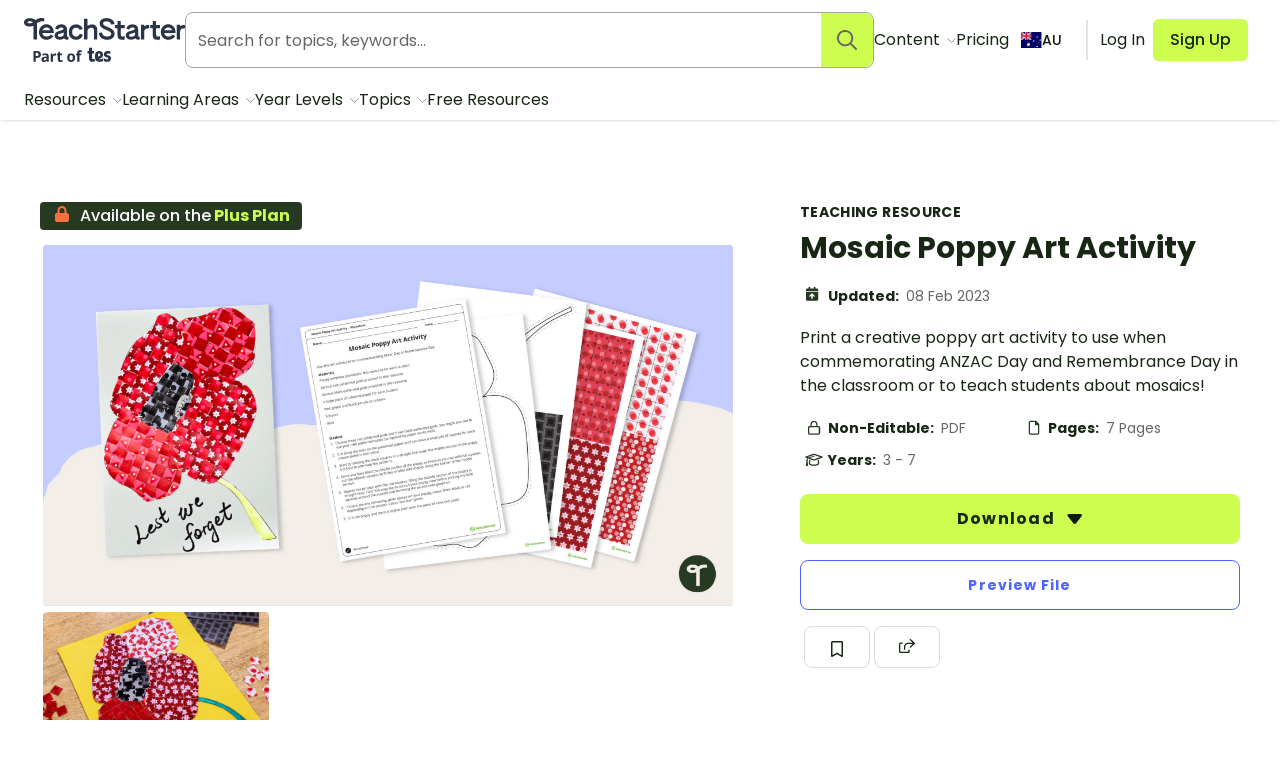

--- FILE ---
content_type: application/javascript; charset=UTF-8
request_url: https://www.teachstarter.com/_nuxt/0da055b.js
body_size: 1491
content:
(window.webpackJsonp=window.webpackJsonp||[]).push([[149],{769:function(t,r,n){"use strict";n.d(r,"b",(function(){return d})),n.d(r,"d",(function(){return m})),n.d(r,"c",(function(){return $})),n.d(r,"a",(function(){return v}));n(13),n(30);var e=n(130),o=n.n(e),f=n(770),c=n.n(f),h=n(771),l=n.n(h);function d(t){return t&&t.length&&"Z"!==t.charAt(t.length-1)&&(t=t.replace(" ","T")+"+00:00"),o()(t).fromNow()}function m(t){var r=arguments.length>1&&void 0!==arguments[1]?arguments[1]:"YYYY-MM-DD h:mma";if(!t){var n=new Date;return o()(n).format(r)}return"number"!=typeof t&&t.length&&"Z"!==t.charAt(t.length-1)&&(t=t.replace(" ","T")+"+00:00"),o()(t).format(r)}function $(t){return t?("number"!=typeof t&&"Z"!==t.charAt(t.length-1)&&(t=t.replace(" ","T")+"+00:00"),o()(t).fromNow()):null}function v(t){return o()(t).diff(new Date,"day")}Object(e.extend)(l.a),Object(e.extend)(c.a)},770:function(t,r,n){t.exports=function(){"use strict";return function(t,r,n){t=t||{};var e=r.prototype,o={future:"in %s",past:"%s ago",s:"a few seconds",m:"a minute",mm:"%d minutes",h:"an hour",hh:"%d hours",d:"a day",dd:"%d days",M:"a month",MM:"%d months",y:"a year",yy:"%d years"};function i(t,r,n,o){return e.fromToBase(t,r,n,o)}n.en.relativeTime=o,e.fromToBase=function(r,e,i,f,u){for(var c,a,s,h=i.$locale().relativeTime||o,l=t.thresholds||[{l:"s",r:44,d:"second"},{l:"m",r:89},{l:"mm",r:44,d:"minute"},{l:"h",r:89},{l:"hh",r:21,d:"hour"},{l:"d",r:35},{l:"dd",r:25,d:"day"},{l:"M",r:45},{l:"MM",r:10,d:"month"},{l:"y",r:17},{l:"yy",d:"year"}],d=l.length,m=0;m<d;m+=1){var $=l[m];$.d&&(c=f?n(r).diff(i,$.d,!0):i.diff(r,$.d,!0));var p=(t.rounding||Math.round)(Math.abs(c));if(s=c>0,p<=$.r||!$.r){p<=1&&m>0&&($=l[m-1]);var v=h[$.l];u&&(p=u(""+p)),a="string"==typeof v?v.replace("%d",p):v(p,e,$.l,s);break}}if(e)return a;var y=s?h.future:h.past;return"function"==typeof y?y(a):y.replace("%s",a)},e.to=function(t,r){return i(t,r,this,!0)},e.from=function(t,r){return i(t,r,this)};var f=function(t){return t.$u?n.utc():n()};e.toNow=function(t){return this.to(f(this),t)},e.fromNow=function(t){return this.from(f(this),t)}}}()},771:function(t,r,n){t.exports=function(){"use strict";var t="minute",i=/[+-]\d\d(?::?\d\d)?/g,r=/([+-]|\d\d)/g;return function(s,n,e){var u=n.prototype;e.utc=function(t){return new n({date:t,utc:!0,args:arguments})},u.utc=function(i){var r=e(this.toDate(),{locale:this.$L,utc:!0});return i?r.add(this.utcOffset(),t):r},u.local=function(){return e(this.toDate(),{locale:this.$L,utc:!1})};var o=u.parse;u.parse=function(t){t.utc&&(this.$u=!0),this.$utils().u(t.$offset)||(this.$offset=t.$offset),o.call(this,t)};var f=u.init;u.init=function(){if(this.$u){var t=this.$d;this.$y=t.getUTCFullYear(),this.$M=t.getUTCMonth(),this.$D=t.getUTCDate(),this.$W=t.getUTCDay(),this.$H=t.getUTCHours(),this.$m=t.getUTCMinutes(),this.$s=t.getUTCSeconds(),this.$ms=t.getUTCMilliseconds()}else f.call(this)};var a=u.utcOffset;u.utcOffset=function(s,n){var e=this.$utils().u;if(e(s))return this.$u?0:e(this.$offset)?a.call(this):this.$offset;if("string"==typeof s&&(s=function(t){void 0===t&&(t="");var s=t.match(i);if(!s)return null;var n=(""+s[0]).match(r)||["-",0,0],e=n[0],u=60*+n[1]+ +n[2];return 0===u?0:"+"===e?u:-u}(s),null===s))return this;var u=Math.abs(s)<=16?60*s:s,o=this;if(n)return o.$offset=u,o.$u=0===s,o;if(0!==s){var f=this.$u?this.toDate().getTimezoneOffset():-1*this.utcOffset();(o=this.local().add(u+f,t)).$offset=u,o.$x.$localOffset=f}else o=this.utc();return o};var c=u.format;u.format=function(t){var i=t||(this.$u?"YYYY-MM-DDTHH:mm:ss[Z]":"");return c.call(this,i)},u.valueOf=function(){var t=this.$utils().u(this.$offset)?0:this.$offset+(this.$x.$localOffset||this.$d.getTimezoneOffset());return this.$d.valueOf()-6e4*t},u.isUTC=function(){return!!this.$u},u.toISOString=function(){return this.toDate().toISOString()},u.toString=function(){return this.toDate().toUTCString()};var h=u.toDate;u.toDate=function(t){return"s"===t&&this.$offset?e(this.format("YYYY-MM-DD HH:mm:ss:SSS")).toDate():h.call(this)};var l=u.diff;u.diff=function(t,i,r){if(t&&this.$u===t.$u)return l.call(this,t,i,r);var s=this.local(),n=e(t).local();return l.call(s,n,i,r)}}}()}}]);
//# sourceMappingURL=0da055b.js.map

--- FILE ---
content_type: application/javascript; charset=UTF-8
request_url: https://www.teachstarter.com/_nuxt/8982d2d.js
body_size: 6812
content:
/*! For license information please see LICENSES */
(window.webpackJsonp=window.webpackJsonp||[]).push([[127],{1211:function(t,e,n){"use strict";function o(t,e,n){const o=document.createElement(e);return t&&(o.className=t),n&&n.appendChild(o),o}function r(t,e,n){t.style.width="number"==typeof e?`${e}px`:e,t.style.height="number"==typeof n?`${n}px`:n}n.d(e,"a",(function(){return I}));const l="idle",h="loading",d="loaded",c="error";function m(option,t,e=document){let n=[];if(option instanceof Element)n=[option];else if(option instanceof NodeList||Array.isArray(option))n=Array.from(option);else{const o="string"==typeof option?option:t;o&&(n=Array.from(e.querySelectorAll(o)))}return n}function w(){return!(!navigator.vendor||!navigator.vendor.match(/apple/i))}class f{constructor(t,details){this.type=t,this.defaultPrevented=!1,details&&Object.assign(this,details)}preventDefault(){this.defaultPrevented=!0}}class _{constructor(){this._listeners={},this._filters={},this.pswp=void 0,this.options=void 0}addFilter(t,e,n=100){var o,r,l;this._filters[t]||(this._filters[t]=[]),null===(o=this._filters[t])||void 0===o||o.push({fn:e,priority:n}),null===(r=this._filters[t])||void 0===r||r.sort(((t,e)=>t.priority-e.priority)),null===(l=this.pswp)||void 0===l||l.addFilter(t,e,n)}removeFilter(t,e){this._filters[t]&&(this._filters[t]=this._filters[t].filter((filter=>filter.fn!==e))),this.pswp&&this.pswp.removeFilter(t,e)}applyFilters(t,...e){var n;return null===(n=this._filters[t])||void 0===n||n.forEach((filter=>{e[0]=filter.fn.apply(this,e)})),e[0]}on(t,e){var n,o;this._listeners[t]||(this._listeners[t]=[]),null===(n=this._listeners[t])||void 0===n||n.push(e),null===(o=this.pswp)||void 0===o||o.on(t,e)}off(t,e){var n;this._listeners[t]&&(this._listeners[t]=this._listeners[t].filter((t=>e!==t))),null===(n=this.pswp)||void 0===n||n.off(t,e)}dispatch(t,details){var e;if(this.pswp)return this.pswp.dispatch(t,details);const n=new f(t,details);return null===(e=this._listeners[t])||void 0===e||e.forEach((t=>{t.call(this,n)})),n}}class v{constructor(t,e){if(this.element=o("pswp__img pswp__img--placeholder",t?"img":"div",e),t){const e=this.element;e.decoding="async",e.alt="",e.src=t,e.setAttribute("role","presentation")}this.element.setAttribute("aria-hidden","true")}setDisplayedSize(t,e){this.element&&("IMG"===this.element.tagName?(r(this.element,250,"auto"),this.element.style.transformOrigin="0 0",this.element.style.transform=function(t,e,n){let o=`translate3d(${t}px,${e||0}px,0)`;return void 0!==n&&(o+=` scale3d(${n},${n},1)`),o}(0,0,t/250)):r(this.element,t,e))}destroy(){var t;null!==(t=this.element)&&void 0!==t&&t.parentNode&&this.element.remove(),this.element=null}}class y{constructor(t,e,n){this.instance=e,this.data=t,this.index=n,this.element=void 0,this.placeholder=void 0,this.slide=void 0,this.displayedImageWidth=0,this.displayedImageHeight=0,this.width=Number(this.data.w)||Number(this.data.width)||0,this.height=Number(this.data.h)||Number(this.data.height)||0,this.isAttached=!1,this.hasSlide=!1,this.isDecoding=!1,this.state=l,this.data.type?this.type=this.data.type:this.data.src?this.type="image":this.type="html",this.instance.dispatch("contentInit",{content:this})}removePlaceholder(){this.placeholder&&!this.keepPlaceholder()&&setTimeout((()=>{this.placeholder&&(this.placeholder.destroy(),this.placeholder=void 0)}),1e3)}load(t,e){if(this.slide&&this.usePlaceholder())if(this.placeholder){const t=this.placeholder.element;t&&!t.parentElement&&this.slide.container.prepend(t)}else{const t=this.instance.applyFilters("placeholderSrc",!(!this.data.msrc||!this.slide.isFirstSlide)&&this.data.msrc,this);this.placeholder=new v(t,this.slide.container)}this.element&&!e||this.instance.dispatch("contentLoad",{content:this,isLazy:t}).defaultPrevented||(this.isImageContent()?(this.element=o("pswp__img","img"),this.displayedImageWidth&&this.loadImage(t)):(this.element=o("pswp__content","div"),this.element.innerHTML=this.data.html||""),e&&this.slide&&this.slide.updateContentSize(!0))}loadImage(t){var e,n;if(!this.isImageContent()||!this.element||this.instance.dispatch("contentLoadImage",{content:this,isLazy:t}).defaultPrevented)return;const o=this.element;this.updateSrcsetSizes(),this.data.srcset&&(o.srcset=this.data.srcset),o.src=null!==(e=this.data.src)&&void 0!==e?e:"",o.alt=null!==(n=this.data.alt)&&void 0!==n?n:"",this.state=h,o.complete?this.onLoaded():(o.onload=()=>{this.onLoaded()},o.onerror=()=>{this.onError()})}setSlide(t){this.slide=t,this.hasSlide=!0,this.instance=t.pswp}onLoaded(){this.state=d,this.slide&&this.element&&(this.instance.dispatch("loadComplete",{slide:this.slide,content:this}),this.slide.isActive&&this.slide.heavyAppended&&!this.element.parentNode&&(this.append(),this.slide.updateContentSize(!0)),this.state!==d&&this.state!==c||this.removePlaceholder())}onError(){this.state=c,this.slide&&(this.displayError(),this.instance.dispatch("loadComplete",{slide:this.slide,isError:!0,content:this}),this.instance.dispatch("loadError",{slide:this.slide,content:this}))}isLoading(){return this.instance.applyFilters("isContentLoading",this.state===h,this)}isError(){return this.state===c}isImageContent(){return"image"===this.type}setDisplayedSize(t,e){if(this.element&&(this.placeholder&&this.placeholder.setDisplayedSize(t,e),!this.instance.dispatch("contentResize",{content:this,width:t,height:e}).defaultPrevented&&(r(this.element,t,e),this.isImageContent()&&!this.isError()))){const n=!this.displayedImageWidth&&t;this.displayedImageWidth=t,this.displayedImageHeight=e,n?this.loadImage(!1):this.updateSrcsetSizes(),this.slide&&this.instance.dispatch("imageSizeChange",{slide:this.slide,width:t,height:e,content:this})}}isZoomable(){return this.instance.applyFilters("isContentZoomable",this.isImageContent()&&this.state!==c,this)}updateSrcsetSizes(){if(!this.isImageContent()||!this.element||!this.data.srcset)return;const image=this.element,t=this.instance.applyFilters("srcsetSizesWidth",this.displayedImageWidth,this);(!image.dataset.largestUsedSize||t>parseInt(image.dataset.largestUsedSize,10))&&(image.sizes=t+"px",image.dataset.largestUsedSize=String(t))}usePlaceholder(){return this.instance.applyFilters("useContentPlaceholder",this.isImageContent(),this)}lazyLoad(){this.instance.dispatch("contentLazyLoad",{content:this}).defaultPrevented||this.load(!0)}keepPlaceholder(){return this.instance.applyFilters("isKeepingPlaceholder",this.isLoading(),this)}destroy(){this.hasSlide=!1,this.slide=void 0,this.instance.dispatch("contentDestroy",{content:this}).defaultPrevented||(this.remove(),this.placeholder&&(this.placeholder.destroy(),this.placeholder=void 0),this.isImageContent()&&this.element&&(this.element.onload=null,this.element.onerror=null,this.element=void 0))}displayError(){if(this.slide){var t,e;let n=o("pswp__error-msg","div");n.innerText=null!==(t=null===(e=this.instance.options)||void 0===e?void 0:e.errorMsg)&&void 0!==t?t:"",n=this.instance.applyFilters("contentErrorElement",n,this),this.element=o("pswp__content pswp__error-msg-container","div"),this.element.appendChild(n),this.slide.container.innerText="",this.slide.container.appendChild(this.element),this.slide.updateContentSize(!0),this.removePlaceholder()}}append(){if(this.isAttached||!this.element)return;if(this.isAttached=!0,this.state===c)return void this.displayError();if(this.instance.dispatch("contentAppend",{content:this}).defaultPrevented)return;const t="decode"in this.element;this.isImageContent()?t&&this.slide&&(!this.slide.isActive||w())?(this.isDecoding=!0,this.element.decode().catch((()=>{})).finally((()=>{this.isDecoding=!1,this.appendImage()}))):this.appendImage():this.slide&&!this.element.parentNode&&this.slide.container.appendChild(this.element)}activate(){!this.instance.dispatch("contentActivate",{content:this}).defaultPrevented&&this.slide&&(this.isImageContent()&&this.isDecoding&&!w()?this.appendImage():this.isError()&&this.load(!1,!0),this.slide.holderElement&&this.slide.holderElement.setAttribute("aria-hidden","false"))}deactivate(){this.instance.dispatch("contentDeactivate",{content:this}),this.slide&&this.slide.holderElement&&this.slide.holderElement.setAttribute("aria-hidden","true")}remove(){this.isAttached=!1,this.instance.dispatch("contentRemove",{content:this}).defaultPrevented||(this.element&&this.element.parentNode&&this.element.remove(),this.placeholder&&this.placeholder.element&&this.placeholder.element.remove())}appendImage(){this.isAttached&&(this.instance.dispatch("contentAppendImage",{content:this}).defaultPrevented||(this.slide&&this.element&&!this.element.parentNode&&this.slide.container.appendChild(this.element),this.state!==d&&this.state!==c||this.removePlaceholder()))}}function x(t,e,n,o,r){let l=0;if(e.paddingFn)l=e.paddingFn(n,o,r)[t];else if(e.padding)l=e.padding[t];else{const n="padding"+t[0].toUpperCase()+t.slice(1);e[n]&&(l=e[n])}return Number(l)||0}class S{constructor(t,e,n,o){this.pswp=o,this.options=t,this.itemData=e,this.index=n,this.panAreaSize=null,this.elementSize=null,this.fit=1,this.fill=1,this.vFill=1,this.initial=1,this.secondary=1,this.max=1,this.min=1}update(t,e,n){const o={x:t,y:e};this.elementSize=o,this.panAreaSize=n;const r=n.x/o.x,l=n.y/o.y;this.fit=Math.min(1,r<l?r:l),this.fill=Math.min(1,r>l?r:l),this.vFill=Math.min(1,l),this.initial=this._getInitial(),this.secondary=this._getSecondary(),this.max=Math.max(this.initial,this.secondary,this._getMax()),this.min=Math.min(this.fit,this.initial,this.secondary),this.pswp&&this.pswp.dispatch("zoomLevelsUpdate",{zoomLevels:this,slideData:this.itemData})}_parseZoomLevelOption(t){const e=t+"ZoomLevel",n=this.options[e];if(n)return"function"==typeof n?n(this):"fill"===n?this.fill:"fit"===n?this.fit:Number(n)}_getSecondary(){let t=this._parseZoomLevelOption("secondary");return t||(t=Math.min(1,3*this.fit),this.elementSize&&t*this.elementSize.x>4e3&&(t=4e3/this.elementSize.x),t)}_getInitial(){return this._parseZoomLevelOption("initial")||this.fit}_getMax(){return this._parseZoomLevelOption("max")||Math.max(1,4*this.fit)}}function z(t,e,n){const content=e.createContentFromData(t,n);let o;const{options:r}=e;if(r){let l;o=new S(r,t,-1),l=e.pswp?e.pswp.viewportSize:function(t,e){if(t.getViewportSizeFn){const n=t.getViewportSizeFn(t,e);if(n)return n}return{x:document.documentElement.clientWidth,y:window.innerHeight}}(r,e);const h=function(t,e,n,o){return{x:e.x-x("left",t,e,n,o)-x("right",t,e,n,o),y:e.y-x("top",t,e,n,o)-x("bottom",t,e,n,o)}}(r,l,t,n);o.update(content.width,content.height,h)}return content.lazyLoad(),o&&content.setDisplayedSize(Math.ceil(content.width*o.initial),Math.ceil(content.height*o.initial)),content}class C extends _{getNumItems(){var t;let e=0;const n=null===(t=this.options)||void 0===t?void 0:t.dataSource;n&&"length"in n?e=n.length:n&&"gallery"in n&&(n.items||(n.items=this._getGalleryDOMElements(n.gallery)),n.items&&(e=n.items.length));const o=this.dispatch("numItems",{dataSource:n,numItems:e});return this.applyFilters("numItems",o.numItems,n)}createContentFromData(t,e){return new y(t,this,e)}getItemData(t){var e;const n=null===(e=this.options)||void 0===e?void 0:e.dataSource;let o={};Array.isArray(n)?o=n[t]:n&&"gallery"in n&&(n.items||(n.items=this._getGalleryDOMElements(n.gallery)),o=n.items[t]);let r=o;r instanceof Element&&(r=this._domElementToItemData(r));const l=this.dispatch("itemData",{itemData:r||{},index:t});return this.applyFilters("itemData",l.itemData,t)}_getGalleryDOMElements(t){var e,n;return null!==(e=this.options)&&void 0!==e&&e.children||null!==(n=this.options)&&void 0!==n&&n.childSelector?m(this.options.children,this.options.childSelector,t)||[]:[t]}_domElementToItemData(element){const t={element:element},e="A"===element.tagName?element:element.querySelector("a");if(e){t.src=e.dataset.pswpSrc||e.href,e.dataset.pswpSrcset&&(t.srcset=e.dataset.pswpSrcset),t.width=e.dataset.pswpWidth?parseInt(e.dataset.pswpWidth,10):0,t.height=e.dataset.pswpHeight?parseInt(e.dataset.pswpHeight,10):0,t.w=t.width,t.h=t.height,e.dataset.pswpType&&(t.type=e.dataset.pswpType);const o=element.querySelector("img");var n;if(o)t.msrc=o.currentSrc||o.src,t.alt=null!==(n=o.getAttribute("alt"))&&void 0!==n?n:"";(e.dataset.pswpCropped||e.dataset.cropped)&&(t.thumbCropped=!0)}return this.applyFilters("domItemData",t,element,e)}lazyLoadData(t,e){return z(t,this,e)}}class I extends C{constructor(t){super(),this.options=t||{},this._uid=0,this.shouldOpen=!1,this._preloadedContent=void 0,this.onThumbnailsClick=this.onThumbnailsClick.bind(this)}init(){m(this.options.gallery,this.options.gallerySelector).forEach((t=>{t.addEventListener("click",this.onThumbnailsClick,!1)}))}onThumbnailsClick(t){if(function(t){return"button"in t&&1===t.button||t.ctrlKey||t.metaKey||t.altKey||t.shiftKey}(t)||window.pswp)return;let e={x:t.clientX,y:t.clientY};e.x||e.y||(e=null);let n=this.getClickedIndex(t);n=this.applyFilters("clickedIndex",n,t,this);const o={gallery:t.currentTarget};n>=0&&(t.preventDefault(),this.loadAndOpen(n,o,e))}getClickedIndex(t){if(this.options.getClickedIndexFn)return this.options.getClickedIndexFn.call(this,t);const e=t.target,n=m(this.options.children,this.options.childSelector,t.currentTarget).findIndex((t=>t===e||t.contains(e)));return-1!==n?n:this.options.children||this.options.childSelector?-1:0}loadAndOpen(t,e,n){if(window.pswp||!this.options)return!1;if(!e&&this.options.gallery&&this.options.children){const t=m(this.options.gallery);t[0]&&(e={gallery:t[0]})}return this.options.index=t,this.options.initialPointerPos=n,this.shouldOpen=!0,this.preload(t,e),!0}preload(t,e){const{options:n}=this;e&&(n.dataSource=e);const o=[],r=typeof n.pswpModule;if("function"==typeof(l=n.pswpModule)&&l.prototype&&l.prototype.goTo)o.push(Promise.resolve(n.pswpModule));else{if("string"===r)throw new Error("pswpModule as string is no longer supported");if("function"!==r)throw new Error("pswpModule is not valid");o.push(n.pswpModule())}var l;"function"==typeof n.openPromise&&o.push(n.openPromise()),!1!==n.preloadFirstSlide&&t>=0&&(this._preloadedContent=function(t,e){const n=e.getItemData(t);if(!e.dispatch("lazyLoadSlide",{index:t,itemData:n}).defaultPrevented)return z(n,e,t)}(t,this));const h=++this._uid;Promise.all(o).then((t=>{if(this.shouldOpen){const e=t[0];this._openPhotoswipe(e,h)}}))}_openPhotoswipe(t,e){if(e!==this._uid&&this.shouldOpen)return;if(this.shouldOpen=!1,window.pswp)return;const n="object"==typeof t?new t.default(this.options):new t(this.options);this.pswp=n,window.pswp=n,Object.keys(this._listeners).forEach((t=>{var e;null===(e=this._listeners[t])||void 0===e||e.forEach((e=>{n.on(t,e)}))})),Object.keys(this._filters).forEach((t=>{var e;null===(e=this._filters[t])||void 0===e||e.forEach((filter=>{n.addFilter(t,filter.fn,filter.priority)}))})),this._preloadedContent&&(n.contentLoader.addToCache(this._preloadedContent),this._preloadedContent=void 0),n.on("destroy",(()=>{this.pswp=void 0,delete window.pswp})),n.init()}destroy(){var t;null===(t=this.pswp)||void 0===t||t.destroy(),this.shouldOpen=!1,this._listeners={},m(this.options.gallery,this.options.gallerySelector).forEach((t=>{t.removeEventListener("click",this.onThumbnailsClick,!1)}))}}},1212:function(t,e,n){var content=n(1213);content.__esModule&&(content=content.default),"string"==typeof content&&(content=[[t.i,content,""]]),content.locals&&(t.exports=content.locals);(0,n(49).default)("2f0622d5",content,!0,{sourceMap:!1})},1213:function(t,e,n){var o=n(48)((function(i){return i[1]}));o.push([t.i,".pswp{--pswp-bg:#000;--pswp-placeholder-bg:#222;--pswp-root-z-index:100000;--pswp-preloader-color:rgba(79,79,79,.4);--pswp-preloader-color-secondary:hsla(0,0%,100%,.9);--pswp-icon-color:#fff;--pswp-icon-color-secondary:#4f4f4f;--pswp-icon-stroke-color:#4f4f4f;--pswp-icon-stroke-width:2px;--pswp-error-text-color:var(--pswp-icon-color);contain:layout style size;display:none;height:100%;left:0;opacity:.003;position:fixed;top:0;touch-action:none;width:100%;z-index:var(--pswp-root-z-index);-webkit-tap-highlight-color:rgba(0,0,0,0)}.pswp,.pswp:focus{outline:0}.pswp *{box-sizing:border-box}.pswp img{max-width:none}.pswp--open{display:block}.pswp,.pswp__bg{transform:translateZ(0);will-change:opacity}.pswp__bg{background:var(--pswp-bg);opacity:.005}.pswp,.pswp__scroll-wrap{overflow:hidden}.pswp__bg,.pswp__container,.pswp__content,.pswp__img,.pswp__item,.pswp__scroll-wrap,.pswp__zoom-wrap{height:100%;left:0;position:absolute;top:0;width:100%}.pswp__img,.pswp__zoom-wrap{height:auto;width:auto}.pswp--click-to-zoom.pswp--zoom-allowed .pswp__img{cursor:zoom-in}.pswp--click-to-zoom.pswp--zoomed-in .pswp__img{cursor:move;cursor:grab}.pswp--click-to-zoom.pswp--zoomed-in .pswp__img:active{cursor:grabbing}.pswp--no-mouse-drag.pswp--zoomed-in .pswp__img,.pswp--no-mouse-drag.pswp--zoomed-in .pswp__img:active,.pswp__img{cursor:zoom-out}.pswp__button,.pswp__container,.pswp__counter,.pswp__img{-webkit-user-select:none;-moz-user-select:none;user-select:none}.pswp__item{overflow:hidden;z-index:1}.pswp__hidden{display:none!important}.pswp__content{pointer-events:none}.pswp__content>*{pointer-events:auto}.pswp__error-msg-container{display:grid}.pswp__error-msg{color:var(--pswp-error-text-color);font-size:1em;line-height:1;margin:auto}.pswp .pswp__hide-on-close{opacity:.005;pointer-events:none;transition:opacity var(--pswp-transition-duration) cubic-bezier(.4,0,.22,1);will-change:opacity;z-index:10}.pswp--ui-visible .pswp__hide-on-close{opacity:1;pointer-events:auto}.pswp__button{-webkit-appearance:none;background:none;border:0;box-shadow:none;cursor:pointer;display:block;height:60px;margin:0;opacity:.85;overflow:hidden;padding:0;position:relative;width:50px;-webkit-touch-callout:none}.pswp__button:active,.pswp__button:focus,.pswp__button:hover{background:none;border:0;box-shadow:none;opacity:1;padding:0;transition:none}.pswp__button:disabled{cursor:auto;opacity:.3}.pswp__icn{fill:var(--pswp-icon-color);color:var(--pswp-icon-color-secondary);height:32px;left:9px;overflow:hidden;pointer-events:none;position:absolute;top:14px;width:32px}.pswp__icn-shadow{stroke:var(--pswp-icon-stroke-color);stroke-width:var(--pswp-icon-stroke-width);fill:none}.pswp__icn:focus{outline:0}.pswp__img--with-bg,div.pswp__img--placeholder{background:var(--pswp-placeholder-bg)}.pswp__top-bar{display:flex;flex-direction:row;height:60px;justify-content:flex-end;left:0;pointer-events:none!important;position:absolute;top:0;width:100%;z-index:10}.pswp__top-bar>*{pointer-events:auto;will-change:opacity}.pswp__button--close{margin-right:6px}.pswp__button--arrow{height:100px;margin-top:-50px;position:absolute;top:0;top:50%;width:75px}.pswp__button--arrow:disabled{cursor:default;display:none}.pswp__button--arrow .pswp__icn{background:none;border-radius:0;height:60px;margin-top:-30px;top:50%;width:60px}.pswp--one-slide .pswp__button--arrow{display:none}.pswp--touch .pswp__button--arrow{visibility:hidden}.pswp--has_mouse .pswp__button--arrow{visibility:visible}.pswp__button--arrow--prev{left:0;right:auto}.pswp__button--arrow--next{right:0}.pswp__button--arrow--next .pswp__icn{left:auto;right:14px;transform:scaleX(-1)}.pswp__button--zoom{display:none}.pswp--zoom-allowed .pswp__button--zoom{display:block}.pswp--zoomed-in .pswp__zoom-icn-bar-v{display:none}.pswp__preloader{height:60px;margin-right:auto;overflow:hidden;position:relative;width:50px}.pswp__preloader .pswp__icn{animation:pswp-clockwise .6s linear infinite;opacity:0;transition:opacity .2s linear}.pswp__preloader--active .pswp__icn{opacity:.85}@keyframes pswp-clockwise{0%{transform:rotate(0deg)}to{transform:rotate(1turn)}}.pswp__counter{color:var(--pswp-icon-color);font-size:14px;height:30px;line-height:30px;margin-left:20px;margin-top:15px;opacity:.85;text-shadow:1px 1px 3px var(--pswp-icon-color-secondary)}.pswp--one-slide .pswp__counter{display:none}",""]),o.locals={},t.exports=o},760:function(t,e,n){"use strict";function o(t,e,n){return e in t?Object.defineProperty(t,e,{value:n,enumerable:!0,configurable:!0,writable:!0}):t[e]=n,t}function r(t){for(var e=1;e<arguments.length;e++){var n=null!=arguments[e]?arguments[e]:{},r=Object.keys(n);"function"==typeof Object.getOwnPropertySymbols&&(r=r.concat(Object.getOwnPropertySymbols(n).filter((function(t){return Object.getOwnPropertyDescriptor(n,t).enumerable})))),r.forEach((function(e){o(t,e,n[e])}))}return t}n.d(e,"a",(function(){return h}));var l=function(t,e,n){Object.defineProperty(t,e,{configurable:!0,get:function(){return n},set:function(t){console.warn("tried to set frozen property ".concat(e," with ").concat(t))}})},component={abstract:!0,name:"Fragment",props:{name:{type:String,default:function(){return Math.floor(Date.now()*Math.random()).toString(16)}},html:{type:String,default:null}},mounted:function(){var t=this.$el,e=t.parentNode;t.__isFragment=!0,t.__isMounted=!1;var n=document.createComment("fragment#".concat(this.name,"#head")),o=document.createComment("fragment#".concat(this.name,"#tail"));t.__head=n,t.__tail=o;var i=document.createDocumentFragment();if(i.appendChild(n),Array.from(t.childNodes).forEach((function(e){var n=!e.hasOwnProperty("__isFragmentChild__");i.appendChild(e),n&&(l(e,"parentNode",t),l(e,"__isFragmentChild__",!0))})),i.appendChild(o),this.html){var r=document.createElement("template");r.innerHTML=this.html,Array.from(r.content.childNodes).forEach((function(t){i.appendChild(t)}))}var a=t.nextSibling;e.insertBefore(i,t,!0),e.removeChild(t),l(t,"parentNode",e),l(t,"nextSibling",a),a&&l(a,"previousSibling",t),t.__isMounted=!0},render:function(t){var e=this,n=this.$slots.default;return n&&n.length&&n.forEach((function(t){return t.data=r({},t.data,{attrs:r({fragment:e.name},(t.data||{}).attrs)})})),t("div",{attrs:{fragment:this.name}},n)}};var h=component},835:function(t,e,n){"use strict";var o=n(14),r=n(336),l=n(167);o({target:"Array",proto:!0},{fill:r}),l("fill")},848:function(t,e,n){"use strict";var o=n(14),r=n(865).start;o({target:"String",proto:!0,forced:n(866)},{padStart:function(t){return r(this,t,arguments.length>1?arguments[1]:void 0)}})},865:function(t,e,n){"use strict";var o=n(26),r=n(94),l=n(47),h=n(339),d=n(73),c=o(h),m=o("".slice),w=Math.ceil,f=function(t){return function(e,n,o){var h,f,_=l(d(e)),v=r(n),y=_.length,x=void 0===o?" ":l(o);return v<=y||""===x?_:((f=c(x,w((h=v-y)/x.length))).length>h&&(f=m(f,0,h)),t?_+f:f+_)}};t.exports={start:f(!1),end:f(!0)}},866:function(t,e,n){"use strict";var o=n(115);t.exports=/Version\/10(?:\.\d+){1,2}(?: [\w./]+)?(?: Mobile\/\w+)? Safari\//.test(o)}}]);
//# sourceMappingURL=8982d2d.js.map

--- FILE ---
content_type: application/javascript; charset=utf-8
request_url: https://fast.wistia.com/embed/medias/1658c0kvp7.jsonp
body_size: 1328
content:
window['wistiajsonp-/embed/medias/1658c0kvp7.jsonp'] = {"media":{"accountId":584743,"accountKey":"wistia-production_584743","analyticsHost":"https://distillery.wistia.net","formsHost":"https://app.wistia.com","formEventsApi":"/form-stream/1.0.0","aspectRatio":1.7777777777777777,"assets":[{"is_enhanced":false,"type":"original","slug":"original","display_name":"Original File","details":{},"width":1920,"height":1080,"size":26107730,"bitrate":10718,"public":true,"status":2,"progress":1.0,"url":"https://embed-ssl.wistia.com/deliveries/e0a875e5a2b1a952d07a22e5b9fd6016.bin","created_at":1661377939},{"is_enhanced":false,"type":"iphone_video","slug":"mp4_h264_583k","display_name":"360p","details":{},"container":"mp4","codec":"h264","width":640,"height":360,"ext":"mp4","size":1419678,"bitrate":583,"public":true,"status":2,"progress":1.0,"metadata":{"max_bitrate":976864,"average_bitrate":597476,"early_max_bitrate":976864,"av_stream_metadata":"{\"Audio\":{\"Codec ID\":\"mp4a-40-2\",\"frameRate\":43.066,\"sampleRate\":44100},\"Video\":{\"Codec ID\":\"avc1\",\"frameRate\":25,\"frameRateMode\":\"CFR\"}}"},"url":"https://embed-ssl.wistia.com/deliveries/64dff6aa29edd4650c67bd30265c055c22095a46.bin","created_at":1661377939,"segment_duration":3,"opt_vbitrate":1200},{"is_enhanced":false,"type":"mp4_video","slug":"mp4_h264_337k","display_name":"224p","details":{},"container":"mp4","codec":"h264","width":400,"height":224,"ext":"mp4","size":821570,"bitrate":337,"public":true,"status":2,"progress":1.0,"metadata":{"max_bitrate":427576,"average_bitrate":345760,"early_max_bitrate":427576,"av_stream_metadata":"{\"Audio\":{\"Codec ID\":\"mp4a-40-2\",\"frameRate\":43.066,\"sampleRate\":44100},\"Video\":{\"Codec ID\":\"avc1\",\"frameRate\":25,\"frameRateMode\":\"CFR\"}}"},"url":"https://embed-ssl.wistia.com/deliveries/a8ea6fdafb6c09d6c783ba9abff5b3ea9e347dc8.bin","created_at":1661377939,"segment_duration":3,"opt_vbitrate":300},{"is_enhanced":false,"type":"md_mp4_video","slug":"mp4_h264_915k","display_name":"540p","details":{},"container":"mp4","codec":"h264","width":960,"height":540,"ext":"mp4","size":2227585,"bitrate":915,"public":true,"status":2,"progress":1.0,"metadata":{"max_bitrate":1625096,"average_bitrate":937486,"early_max_bitrate":1625096,"av_stream_metadata":"{\"Audio\":{\"Codec ID\":\"mp4a-40-2\",\"frameRate\":43.066,\"sampleRate\":44100},\"Video\":{\"Codec ID\":\"avc1\",\"frameRate\":25,\"frameRateMode\":\"CFR\"}}"},"url":"https://embed-ssl.wistia.com/deliveries/62a9a86353800b3f6ef6f47bb78540a04c00aea0.bin","created_at":1661377939,"segment_duration":3,"opt_vbitrate":1800},{"is_enhanced":false,"type":"hd_mp4_video","slug":"mp4_h264_1256k","display_name":"720p","details":{},"container":"mp4","codec":"h264","width":1280,"height":720,"ext":"mp4","size":3057468,"bitrate":1256,"public":true,"status":2,"progress":1.0,"metadata":{"max_bitrate":2295328,"average_bitrate":1286745,"early_max_bitrate":2295328,"av_stream_metadata":"{\"Audio\":{\"Codec ID\":\"mp4a-40-2\",\"frameRate\":43.066,\"sampleRate\":44100},\"Video\":{\"Codec ID\":\"avc1\",\"frameRate\":25,\"frameRateMode\":\"CFR\"}}"},"url":"https://embed-ssl.wistia.com/deliveries/2347374081517f66863af13dd5d0ddf5ca0f3475.bin","created_at":1661377939,"segment_duration":3,"opt_vbitrate":3750},{"is_enhanced":false,"type":"hd_mp4_video","slug":"mp4_h264_2096k","display_name":"1080p","details":{},"container":"mp4","codec":"h264","width":1920,"height":1080,"ext":"mp4","size":5100535,"bitrate":2096,"public":true,"status":2,"progress":1.0,"metadata":{"max_bitrate":3896496,"average_bitrate":2146576,"early_max_bitrate":3896496,"av_stream_metadata":"{\"Audio\":{\"Codec ID\":\"mp4a-40-2\",\"frameRate\":43.066,\"sampleRate\":44100},\"Video\":{\"Codec ID\":\"avc1\",\"frameRate\":25,\"frameRateMode\":\"CFR\"}}"},"url":"https://embed-ssl.wistia.com/deliveries/b6c9db93e12d2033dc2765069fbb914d99dccbc2.bin","created_at":1661377939,"segment_duration":3,"opt_vbitrate":5625},{"is_enhanced":false,"type":"storyboard","slug":"storyboard_2000x452","display_name":"Storyboard","details":{},"width":2000,"height":452,"ext":"jpg","size":495842,"bitrate":0,"public":true,"status":2,"progress":1.0,"metadata":{"frame_count":38,"aspect_ratio":1.7777777777777777,"frame_height":113,"frame_width":200},"url":"https://embed-ssl.wistia.com/deliveries/1b14e92c27e725e6b2fbcf95f94b12ad1ae83a7c.bin","created_at":1661377939},{"is_enhanced":false,"type":"still_image","slug":"still_image_1920x1080","display_name":"Thumbnail Image","details":{},"width":1920,"height":1080,"size":933162,"bitrate":0,"public":true,"status":2,"progress":1.0,"url":"https://embed-ssl.wistia.com/deliveries/5e9f68c3cb614437a6e25d1519a5842d.bin","created_at":1661377939}],"branding":false,"createdAt":1554175985,"distilleryUrl":"https://distillery.wistia.com/x","duration":19.009,"enableCustomerLogo":true,"firstEmbedForAccount":false,"firstShareForAccount":false,"availableTranscripts":[],"hashedId":"1658c0kvp7","mediaId":41280020,"mediaKey":"wistia-production_41280020","mediaType":"Video","name":"Mosaic Poppy Art Activity","preloadPreference":null,"progress":1.0,"protected":false,"projectId":3072332,"seoDescription":"a Blog Videos video","showAbout":true,"status":2,"type":"Video","playableWithoutInstantHls":true,"stats":{"loadCount":119227,"playCount":15362,"uniqueLoadCount":72277,"uniquePlayCount":12996,"averageEngagement":0.858407},"trackingTransmitInterval":20,"liveStreamEventDetails":null,"integrations":{"google_analytics":true},"hls_enabled":true,"embed_options":{"opaqueControls":false,"playerColor":"78bc3a","playerColorGradient":{"on":false,"colors":[["#263a22",0],["#8ca088",1]]},"plugin":{},"volumeControl":"true","fullscreenButton":"true","controlsVisibleOnLoad":"true","bpbTime":"false","vulcan":true,"branding":"false","showCustomerLogo":"false","stillUrl":"https://embed-ssl.wistia.com/deliveries/5e9f68c3cb614437a6e25d1519a5842d.png","unalteredStillImageAsset":{"url":"https://embed-ssl.wistia.com/deliveries/5e9f68c3cb614437a6e25d1519a5842d.png","width":"1920","height":"1080"},"newRoundedIcons":true,"shouldShowCaptionsSettings":true},"embedOptions":{"opaqueControls":false,"playerColor":"78bc3a","playerColorGradient":{"on":false,"colors":[["#263a22",0],["#8ca088",1]]},"plugin":{},"volumeControl":"true","fullscreenButton":"true","controlsVisibleOnLoad":"true","bpbTime":"false","vulcan":true,"branding":"false","showCustomerLogo":"false","stillUrl":"https://embed-ssl.wistia.com/deliveries/5e9f68c3cb614437a6e25d1519a5842d.png","unalteredStillImageAsset":{"url":"https://embed-ssl.wistia.com/deliveries/5e9f68c3cb614437a6e25d1519a5842d.png","width":"1920","height":"1080"},"newRoundedIcons":true,"shouldShowCaptionsSettings":true}},"options":{}};
